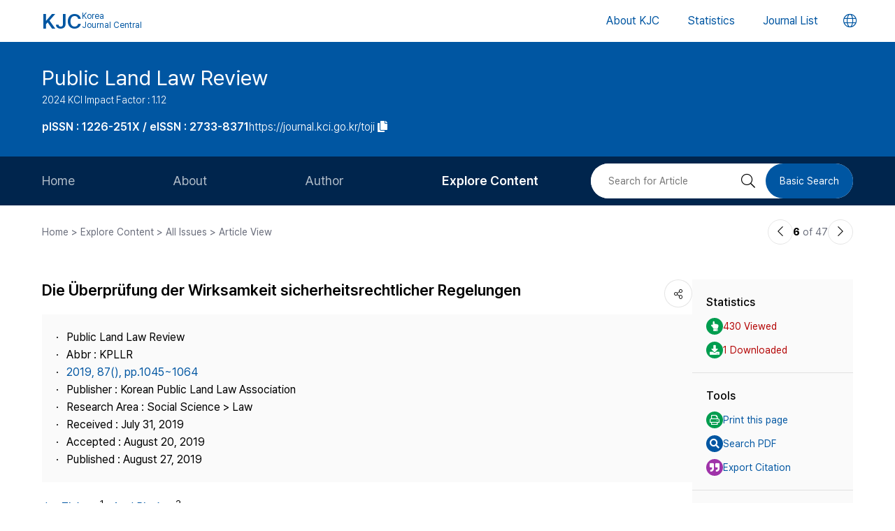

--- FILE ---
content_type: text/html; charset=UTF-8
request_url: https://journal.kci.go.kr/toji/archive/articleView?artiId=ART002493916
body_size: 79765
content:
















	
		
		
		
			
		
		
			
		
		
		
			
			
			
		
			
			
			
		
	
	



<!DOCTYPE html>
<html lang="en">
<head>
	<title>Die Überprüfung der Wirksamkeit sicherheitsrechtlicher Regelungen</title>
	<meta name="description" content="Evaluationen von Sicherheitsgesetzen, inbesondere im Bereich der Abwehr terroristischer Bedrohungen, führen zu Ergebnissen, die Aussagen in unterschiedlichen Bereichen ermöglichen. Zum einen gibt eine..."/>
	
	<link rel="canonical" href="https://journal.kci.go.kr/toji/archive/articleView?artiId=ART002493916" />
	
	<meta name="citation_title" content="Die Überprüfung der Wirksamkeit sicherheitsrechtlicher Regelungen"/>
	<meta name="citation_author" content="Jan Ziekow"/>
	<meta name="citation_author" content="Axel Piesker"/>
	<meta name="citation_abstract" content="Evaluationen von Sicherheitsgesetzen, inbesondere im Bereich der Abwehr terroristischer Bedrohungen, führen zu Ergebnissen, die Aussagen in unterschiedlichen Bereichen ermöglichen. Zum einen gibt eine Evaluation Hinweise darauf, ob die organisatorischen Arrangements der Sicherheitsbehörden, ihre Zusammenarbeit untereinander sowie ihre Tätigkeit angemessen sind, um die Ziele des evaluierten Gesetzes zu verwirklichen. Zum anderen kann eine Evaluation Ergebnisse zu der rechtlichen Frage liefern, ob die Rechtsanwendung mit den Zielen und Grenzen des Gesetzes in Einklang steht und insbesondere den Grundsatz der Verhältnismäßigkeit beachtet. Beim Erlass von Gesetze im Sicherheitsbereich, die gerade im Bereich der Terrorismusbekämpfung weitgehende Befugnisse der Behörden vorsehen, ist nahezu immer umstritten, ob die Eingriffsbefugnisse die verfassungsrechtlichen Grenzen überschreiten.
Einerseits ermöglichen es die mit Hilfe der Evaluation gewonnenen Informationen dem Gesetzgeber, nachträglich zu überprüfen, inwieweit die Maßnahmen zur Erreichung der politisch intendierten Ziele beigetragen haben und mit welchen Grundrechtseingriffen die Anwendung der Eingriffsbefugnisse tatsächlich verbunden war. Diese verstärkte Folgenorientierung wird nicht nur von der sog. neuen Verwaltungsrechtswissenschaft, sondern auch vom Bundesverfassungsgericht propagiert. Darüber hinaus ergibt sich für den Gesetzgeber die Möglichkeit, zu kontrollieren, wie die Sicherheitsbehörden die rechtlichen Vorgaben in der Praxis umsetzen und ob dieses Verwaltungshandeln der Intention des Gesetzgebers entspricht.
Da die Evaluation von Sicherheitsgesetzen in der Regel nur auf der Grundlage der Erhebung und Bewertung von Daten möglich ist, stellt sie hohe Anforderungen an die Sicherheitsüberprüfung der Evaluatoren und den Umgang mit den Daten. Daürber hinaus sind Gesetzesevaluationen vor allem dann nutzenstiftend, wenn sie einen integrativen Ansatz verfolgen, der die rechtswissenschaftliche mit der sozialwissenschaftlichen Perspektive verbindet, da nur dadurch eine umfassende Evaluierung von sicherheitsrechtlichen Regelungen ermöglicht wird.
Allerdings sind Gesetzesevaluationen ein ergänzendes Instrument zur Kontrolle der Anwendung der erweiterten oder neu geschaffenen Eingriffsnormen im Sicherheitsrecht. Sie können und sollen die bisher existierenden Instrumente nicht ersetzen, sondern insbesondere dem Parlament mehr Möglichkeiten einräumen, die von ihnen auf den Weg gebrachten Regelungen zu."/>
	<meta name="citation_journal_title" content="Public Land Law Review (토지공법연구)"/>
	<meta name="citation_keywords" content="Gesetzesevaluation;Sicherheitsgesetze;Terrorismusbekämpfung;Grundrechtseingriff;Datenschutz;Datenerhebung"/>
	<meta name="citation_publisher" content="Korean Public Land Law Association (한국토지공법학회)"/>
	<meta name="citation_publication_date" content="2019/08"/>
	<meta name="citation_issn" content="1226-251X"/>
	<meta name="citation_volume" content="87"/>
	<meta name="citation_issue" content=""/>
	<meta name="citation_firstpage" content="1045"/>
	<meta name="citation_lastpage" content="1064"/>
	<meta name="citation_abstract_html_url" content="https://journal.kci.go.kr/toji/archive/articleView?artiId=ART002493916"/>
	
	<meta property="og:type" content="website">
	<meta property="og:site_name" content="Korea Jouenal Central(KJC)">
	<meta property="og:title" content="Die Überprüfung der Wirksamkeit sicherheitsrechtlicher Regelungen" /> 
	<meta property="og:article:author" content="Jan Ziekow"/>
	<meta property="og:article:author" content="Axel Piesker"/>
	<meta property="og:article:tag" content="Gesetzesevaluation;Sicherheitsgesetze;Terrorismusbekämpfung;Grundrechtseingriff;Datenschutz;Datenerhebung"/>
	<meta property="og:description" content="Public Land Law Review | 2019.08">
	<meta property="og:url" content="https://journal.kci.go.kr/toji/archive/articleView?artiId=ART002493916">
	




	<meta charset="UTF-8">
	<meta http-equiv="X-UA-Compatible" content="IE=10,chrome=1">
	<meta name="viewport" content="width=device-width,initial-scale=1.0,minimum-scale=0,maximum-scale=1.0,user-scalable=no">
	<meta name="format-detection" content="telephone=no, address=no, email=no">
	
	<link rel="apple-touch-icon" sizes="57x57"   href="/resources/img/2024/favicon/apple-icon-57x57.png" />
	<link rel="apple-touch-icon" sizes="60x60"   href="/resources/img/2024/favicon/apple-icon-60x60.png" />
	<link rel="apple-touch-icon" sizes="72x72"   href="/resources/img/2024/favicon/apple-icon-72x72.png" />
	<link rel="apple-touch-icon" sizes="76x76"   href="/resources/img/2024/favicon/apple-icon-76x76.png" />
	<link rel="apple-touch-icon" sizes="114x114" href="/resources/img/2024/favicon/apple-icon-114x114.png" />
	<link rel="apple-touch-icon" sizes="120x120" href="/resources/img/2024/favicon/apple-icon-120x120.png" />
	<link rel="apple-touch-icon" sizes="144x144" href="/resources/img/2024/favicon/apple-icon-144x144.png" />
	<link rel="apple-touch-icon" sizes="152x152" href="/resources/img/2024/favicon/apple-icon-152x152.png" />
	<link rel="apple-touch-icon" sizes="152x152" href="/resources/img/2024/favicon/apple-icon-180x180.png" />

	<link rel="icon" type="image/png" sizes="192x192" href="/resources/img/2024/favicon/android-icon-192x192.png" />
	<link rel="icon" type="image/png" sizes="32x32" href="/resources/img/2024/favicon/favicon-32x32.png"/>
	<link rel="icon" type="image/png" sizes="96x96" href="/resources/img/2024/favicon/favicon-96x96.png"/>
	<link rel="icon" type="image/png" sizes="16x16" href="/resources/img/2024/favicon/favicon-16x16.png"/>
	<link rel="manifest" href="/resources/img/2024/favicon/manifest.json"/>
	<meta name="msapplication-TileColor" content="#ffffff"/>
	<meta name="msapplication-TileImage" content="/resources/img/2024/favicon/ms-icon-144x144.png" />
	<meta name="theme-color" content="#ffffff"/>
	
	<link rel="stylesheet" type="text/css" href="/resources/css/2024/common/jquery-ui.css">
	<link rel="stylesheet" type="text/css" href="/resources/css/2024/common/fontawesome-all.min.css">

	<link rel="stylesheet" type="text/css" href="/resources/css/2024/common/swiper-bundle.min.css">
	<link rel="stylesheet" type="text/css" href="/resources/css/2024/theme-setting.css?v=2" />
	<link rel="stylesheet" type="text/css" href="/resources/css/2024/base.css?v=2" />
	<link rel="stylesheet" type="text/css" href="/resources/css/2024/common.css?v=2" />
	<link rel="stylesheet" type="text/css" href="/resources/css/2024/sub.css?v=3" />
	<link rel="stylesheet" type="text/css" href="/resources/css/2024/modal.css" />

	<script src="/resources/js/2024/common/jquery-3.3.1.min.js"></script>
	<script src="/resources/js/2024/common/jquery-ui.min.js"></script>
	<script src="/resources/js/2024/common/jquery.easing.1.3.js"></script>

	<script src="/resources/js/2024/common/swiper-bundle.min.js"></script>
	<script src="/resources/js/2024/common.js?v=2"></script>
	
	<script>
		function fncChangeLocale(locale) {
			$.ajax({
				url : "/changeLoace",
				type : "GET",
				data : "language=" + locale,
				dataType : 'text',
				cache : false,
				error : function(xhr, status, error) {
					console.log(error)
				},
				success : function(html) {
	
					if ($("#searchListForm").length > 0) {
						$("#searchListForm").submit();
					} else {
						location.reload()
					}
				}
			});
		}
</script>

	
	<script type="text/javascript">
		function printArticle() {
			var targetWindow = window.open('about:blank', 'win', 'left=10, top=10, width=800, height=800, scrollbars=yes, resizable');
			targetWindow.document.open();
			targetWindow.document.write("<!DOCTYPE html>");
			targetWindow.document.write("<html><head><title>Die Überprüfung der Wirksamkeit sicherheitsrechtlicher Regelungen</title></head>");
			targetWindow.document.write("<link rel=\"stylesheet\" href=\"/resources/css/2024/theme-setting.css\">");
			targetWindow.document.write("<link rel=\"stylesheet\" href=\"/resources/css/2024/base.css\">");
			targetWindow.document.write("<link rel=\"stylesheet\" href=\"/resources/css/2024/common.css\">");
			targetWindow.document.write("<link rel=\"stylesheet\" href=\"/resources/css/2024/sub.css\">");
			targetWindow.document.write("<style type=\"text/css\">.share-box{display: none}</style>");
			targetWindow.document.write("</head>");
			targetWindow.document.write("<body onload='setTimeout(function(){window.print();window.close();},500)'>");
			targetWindow.document.write("<div id='container'>");
			targetWindow.document.write("<div class='article-view'>");
			targetWindow.document.write("<div class='av-box'>");
			targetWindow.document.write($(".article-view .av-box").html());
			targetWindow.document.write("</div>");
			targetWindow.document.write("</div>");
			targetWindow.document.write("</div>");
			targetWindow.document.write("</body></html>");
			targetWindow.document.close();
		}
		
		var isScienceOnSearch = false;
		function fncSearchArtiKistiOrte(){
			$(".orte-search-tab").removeClass("active")
			$(".orte-search-tab.kisti").addClass("active")
			$(".orteSrchResult").hide();
			if(!isScienceOnSearch){
				$("#searchPDFLoding").show();
				$.ajax({
					url		: "articleSearchScienceOn",
					type	: "GET",
					data	: "artiId=ART002493916",
					dataType: 'json',
					error: function(xhr, status, error) {
						console.log(error)
					}, 
					success : function (json) {
						var rno = 1;
						var html = "";
						if(json.length > 0){
							$.each(json, function(key, val){
								journalTitle = json[key].journalTitle[0]; 
								issn = json[key].issn[0];
								publisher = json[key].publisher;
								year = json[key].year;
								volume = json[key].volume;
								issue = json[key].issue;
								page = json[key].page; 
								articleTitle = json[key].articleTitle.articleTitle; 
								articleTitle2 = json[key].articleTitle.articleTitle2; 
								arrAuthor = json[key].authorInfo.author;
								deeplink = json[key].deeplink; 
								urlInfo = "";
								if(json[key].urlInfo.length > 0){
									$.each(json[key].urlInfo, function(key, val){
										if(val.indexOf("click.ndsl.kr") > 0){
											urlInfo = val;
										}
									});
									if(urlInfo == ""){
										urlInfo = json[key].urlInfo[0];
										if(urlInfo.indexOf('http') == "-1"){
											urlInfo = "http://doi.org/"+urlInfo;
										}
									}
								}
								author = "";
								if(typeof(arrAuthor) == "string"){
									author = arrAuthor; 
								}else{
									$.each(arrAuthor, function(key, val){
										if(author != ""){
											author += "; "
										}
										author += val['#text'];
									});
								}
								
								if(articleTitle2 == ""){
									title = articleTitle;
								}else{
									title = articleTitle2;
									title += "<br/>"+articleTitle;
								}
								
								if(volume != "" && volume != null){
									volume = " v."+volume;
								}else{
									volume = "";
								}
								if(issue != ""){
									issue = " no."+issue;
								}else{
									issue = "";
								}
								
								html += "<div class=\"jl-con\">"
								html += "	<div class=\"con\">"
								html += "		<a href=\""+deeplink+"\" target=\"_blank\" class=\"tit\">"+title+"</a></p>"
								html += "		<span class=\"info\">"+author+ "<br/>"+journalTitle+volume+issue+", "+page+", "+year+", "+issn+", "+publisher+"</span>"
								if(urlInfo != ""){
									html += "	<div class=\"link-area\" style=\"gap: 5px;\">";
									html += "		<ul class=\"link-list flex-start\">";
									html += "			<a href=\""+urlInfo+"\" class=\"btns btn-blue size-small round5px\" target=\"_blank\">PDF</a>";
									html += "		</ul>";
									html += "	</div>";
								}else{
								}
								html += "	</div>"
								html += "</div>"
							});
						}else{
							html += "<div class=\"jl-con\"><div class=\"con\">no data found.</div></div>"
						}
						if(html == ""){
							html += "<div class=\"jl-con\"><div class=\"con\">no data found.</div></div>"
						}
						$("#searchPDFLoding").hide();
						$("#scienceOnResult").html(html).show();
						isScienceOnSearch = true;
					}
				});
			}else{
				$("#scienceOnResult").show();
			}
		}
		
		var isRissSearch = false;
		function fncSearchArtiRissOrte(){
			$(".orte-search-tab").removeClass("active")
			$(".orte-search-tab.riss").addClass("active")
			$(".orteSrchResult").hide();
			if(!isRissSearch){
				$("#searchPDFLoding").show();
				$.ajax({
					url		: "articleSearchRiss",
					type	: "GET",
					data	: "artiId=ART002493916",
					dataType: 'xml',
					error: function(xhr, status, error) {
						console.log(error)
					}, 
					success : function (data) {
						var rno = 1;
						var html = "";
						var totalcount = $(data).find("head").find("totalcount").text();
						if(totalcount != "0"){
							$(data).find("metadata").each(function(){
								var title = $(this).find("riss\\.title").text();
								var author = $(this).find("riss\\.author").text();
								var publisher = $(this).find("riss\\.publisher").text();
								var pubdate = $(this).find("riss\\.pubdate").text();
								var stitle = $(this).find("riss\\.stitle").text();
								var vol = $(this).find("riss\\.vol").text();
								var no = $(this).find("riss\\.no").text();
								var url = $(this).find("url").text();
								var image = $(this).find("riss\\.image").text();
								
								if(vol != "0" && vol != "-"){
									vol = " v."+vol;
								}else{
									vol = "";
								}
								if(no != "-"){
									no = " no."+no;
								}else{
									no = "";
								}
								
								html += "<div class=\"jl-con\">"
								html += "	<div class=\"con\">"
								html += "		<a href=\""+url+"\" target=\"_blank\" class=\"tit\">"+title+"</a>"
								html += "		<div class=\"info\">"+author+"<br/>"+stitle+vol+no+", "+pubdate+", "+publisher+"</div>"
								html += "	</div>"
								html += "</div>"
							});
						}else{
							html += "<div class=\"jl-con\"><div class=\"con\">no data found.</div></div>"
						}
						if(html == ""){
							html += "<div class=\"jl-con\"><div class=\"con\">no data found.</div></div>"
						}
						$("#searchPDFLoding").hide();
						$("#rissResult").html(html).show();
						isRissSearch = true;
					}
				});
			}else{
				$("#rissResult").show();
			}
		}
		function fncSearchArtiCitedList(page){
			$("#citedListWrap").html("<div class=\"loading\"><em><i class=\"fad fa-spinner fa-spin\"></i></em><span>LOADING</span></div>");
			$.ajax({
				url		: "articleCitedList",
				type	: "GET",
				data	: "artiId=ART002493916&pageIndex="+page,
				dataType: 'html',
				error: function(xhr, status, error) {
					console.log(error)
				}, 
				success : function (html) {
					$("#citedListWrap").html(html);
				}
			});
		}
		function fncSearchArtiWosCitedList(page){
			$("#wosCitedListWrap").html("<div class=\"loading\"><em><i class=\"fad fa-spinner fa-spin\"></i></em><span>LOADING</span></div>");
			$.ajax({
				url		: "articleWosCitedList",
				type	: "GET",
				data	: "artiId=ART002493916&pageIndex="+page,
				dataType: 'html',
				error: function(xhr, status, error) {
					console.log(error)
				}, 
				success : function (html) {
					$("#wosCitedListWrap").html(html);
				}
			});
		}
		
		function fncShare(type){
			var shareUrl = encodeURIComponent("https://journal.kci.go.kr/toji/archive/articleView?artiId=ART002493916");
			if(type == "facebook"){
				url = "http://www.facebook.com/sharer/sharer.php?u="+shareUrl;
			}else if(type == "twitter"){
				url = "https://twitter.com/intent/tweet?url="+shareUrl+"&text="+encodeURIComponent("Die Überprüfung der Wirksamkeit sicherheitsrechtlicher Regelungen");
			}else if(type == "band"){
				url = "http://www.band.us/plugin/share?route="+shareUrl+"&body="+encodeURIComponent("Die Überprüfung der Wirksamkeit sicherheitsrechtlicher Regelungen");
			}
			window.open(url, "_blank", "width=500,height=450, scrollbars=yes, toolbar=no, menubar=no, location=no")
		}
		
		function fncCiteStyle(val){
			$(".styleText").hide();
			$(".styleText#style"+val).show();
		}
		
		function fncTextDown(){
			var val = $('#citationStyle').val();
			var text = $(".styleText#style"+val).html().trim().replace(/\n/g,"").replace(/\r/g,"").replace(/(<br>)/ig,"\r\n");
			var exp = ".txt";
			if(val == "1"){
				exp = ".ris";
			}
			
			var agent = navigator.userAgent.toLowerCase();
			if((navigator.appName == 'Netscape'&& navigator.userAgent.search('Trident')!= -1)
					|| (agent.indexOf("msie")!= -1)){
				window.navigator.msSaveBlob(new Blob([text],{type:"text/plain",endings: "native"}),"Export_Citation"+exp)
			}else{
				const a = document.createElement("a");
				a.style.display = "none";
				document.body.appendChild(a);
				a.href = window.URL.createObjectURL(new Blob([text],{type:"text/plain",endings: "native"}));
				a.setAttribute("download","Export_Citation"+exp);
				a.click();
				document.body.removeChild(a);
			}
		}
		// 목차이동
		function gotoTargetIndex(targetRid) {
			var target = $("#"+targetRid);
			if(!target.find(".slide-onoff-btn").hasClass("on")){
				target.find(".slide-onoff-btn").addClass("on");
				target.find(".ak-con, .csb-list").addClass("slide-open");
				target.find(".ak-con, .csb-list").show();
			}
			$("html, body").animate({ scrollTop: "+="+(target.offset().top - $(window).scrollTop() - 100) }, 500);
		}
		function gotoTargetPatentIndex(targetRid) {
			var target = $("#"+targetRid).closest(".ak-box");
			if(!target.find(".slide-onoff-btn").hasClass("on")){
				target.find(".slide-onoff-btn").addClass("on");
				target.find(".ak-con").addClass("slide-open");
				target.find(".ak-con").show();
			}
			$("html, body").animate({ scrollTop: "+="+(target.offset().top - $(window).scrollTop() - 100) }, 500);
		}
	</script>
</head>
<body>
	<div id="wrapper" class="subindex-ver">
		<form id="advancedSearchform" action="../searchList" method="post">
			<input type="hidden" name="field" value="AU"/>
			<input type="hidden" name="operation" value="AND">
			<input type="hidden" name="keyword" value=""/>
		</form>
		






<div class="skip_navigation">
	<a href="#container" class="skip_navi sn_sub">본문 바로가기</a>
</div>


<header id="header">
	<h1><a href="/"><em>KJC</em><span>Korea<br />Journal Central</span></a></h1>
	<nav class="gnb">
		<ul id="pcGnb">
			<li><a href="/about" class="">About KJC</a></li>
			<li><a href="/statistics" class="">Statistics</a></li>
			<li><a href="/search" class="">Journal List</a></li>
		</ul>
	</nav>
	<div class="mobile-modal">
		<nav id="mGnb" class="m-gnb">
			<ul class="gnb-1ul">
				<li><a href="/about"><span class="ico"><i class="fal fa-hotel"></i></span><em>About KJC</em></a></li>
				<li><a href="/statistics"><span class="ico"><i class="fal fa-chart-bar"></i></span><em>Statistics</em></a></li>
				<li><a href="/search"><span class="ico"><i class="fal fa-list-alt"></i></span><em>Journal List</em></a></li>
			</ul>
		</nav>
	</div>
	<dl class="lang-box">
		<dt>
			<button type="button" class="lang-choice-btn">
			<i class="fal fa-globe"></i>
			<span class="blind">언어변경 버튼</span>
		</button>
		</dt>
		<dd style="display: none;">
			
				
					
				
				
			
			<ul>
				<li >
					<a href="javascript:;" onclick="fncChangeLocale('ko')">한국어</a>
				</li>
				<li class="select">
					<a href="javascript:;" onclick="fncChangeLocale('en')"><i class="far fa-check"></i> English</a>
				</li>
			</ul>
		</dd>
	</dl>
	<div class="mnubtn">
		<button id="menu-icon" class="c-hamburger c-hamburger--htx">
			<span>toggle menu</span>
		</button>
	</div>
</header>
		<!-- container { -->
		<div id="container">
			
				
				
			






<section class="subindex-top">
	<article class="subindex-title-box">
		<div class="max-width all-padding">
			<h2>
				<a href="/toji" class="tit-txt">
					
						
							
								
									Public Land Law Review
								
								
							
						
						
					
				</a>
				<em class="subtxt">
					<span>
						2024 KCI Impact Factor : 1.12
					</span>
					
				</em>
			</h2>
			<ul>
				<li>
					<b class="semi">
						
							
								<p>pISSN : 1226-251X / eISSN : 2733-8371</p>
							
							
							
						
					</b>
				</li>
				<li>
					<a href="javascript:;" onclick="fncCopyToClipBoard('https://journal.kci.go.kr/toji')"><em>https://journal.kci.go.kr/toji</em> <span class="ico"><i class="fas fa-copy"></i></span></a>
				</li>
			</ul>
		</div>
	</article>
	<!-- 서브 GNB // Mobile { -->
	<div class="subindex-gnb-area m-sub-gnb">
		<div class="m-sub-nav">
			<ul id="mobile-slide-master" class="swiper-wrapper">
				<li class="swiper-slide " data-nav='home'><a href="/toji" class="m-sub-nav-btn">Home</a></li>
				<li class="swiper-slide "><button type="button" class="m-sub-nav-btn" data-nrf-Submnu="mSubsubNav1" data-nrf-submnu-idx='0'>About</button></li>
				<li class="swiper-slide "><button type="button" class="m-sub-nav-btn" data-nrf-Submnu="mSubsubNav2" data-nrf-submnu-idx='1'>Author</button></li>
				<li class="swiper-slide active"><button type="button" class="m-sub-nav-btn" data-nrf-Submnu="mSubsubNav3" data-nrf-submnu-idx='2'>Explore Content</button></li>
			</ul>
			<button type="button" class="search-btn" onClick="$('.mobile-search').fadeIn('fast'); $('#mobile-keyword').focus();">
				<i class="fal fa-search"></i>
				<span class="blind">검색버튼</span>
			</button>
		</div>
		<div id="mSubsubNav1" class="m-subsub-nav ">
			<ul class="swiper-wrapper">
				<li class="swiper-slide"><a class="sub-btn" href="/toji/info/about">Aims and Scope</a></li>
				<li class="swiper-slide"><a class="sub-btn" href="/toji/info/index">Journal Metrics</a></li>
				<li class="swiper-slide"><a class="sub-btn" href="/toji/info/editorialBoard">Editorial Board</a></li>
				<li class="swiper-slide"><a class="sub-btn" href="/toji/info/managingTeam">Journal Staff</a></li>
				<li class="swiper-slide"><a class="sub-btn" href="/toji/info/bestPractice">Best Practice</a></li>
				<li class="swiper-slide"><a class="sub-btn" href="/toji/info/journalInfo">Journal Information</a></li>
				<li class="swiper-slide"><a class="sub-btn" href="/toji/info/society">Publisher</a></li>
				<li class="swiper-slide"><a class="sub-btn" href="/toji/info/contact">Contact Us</a></li>
			</ul>
			<div class="arrow-guide"><i class="fal fa-exchange"></i></div>
		</div>
		<div id="mSubsubNav2" class="m-subsub-nav ">
			<ul class="swiper-wrapper">
				<li class="swiper-slide"><a class="sub-btn" href="/toji/author/instruction">Information for Authors</a></li>
				<li class="swiper-slide"><a class="sub-btn" href="/toji/author/reviewProcess">Review Process</a></li>
				<li class="swiper-slide"><a class="sub-btn" href="/toji/author/editorialPolicy">Editorial Policy</a></li>
				<li class="swiper-slide"><a class="sub-btn" href="/toji/author/articleProcessingCharge">Article Processing Charge</a></li>
				<li class="swiper-slide"><a class="sub-btn" href="/toji/author/copyright">Copyright</a></li>
			</ul>
			<div class="arrow-guide"><i class="fal fa-exchange"></i></div>
		</div>
		<div id="mSubsubNav3" class="m-subsub-nav on">
			<ul class="swiper-wrapper">
				<li class="swiper-slide"><a class="sub-btn" href="/toji/archive/currentIssue">Current Issue</a></li>
				<li class="swiper-slide"><a class="sub-btn" href="/toji/archive/issueList">All Issues</a></li>
				<li class="swiper-slide"><a class="sub-btn" href="/toji/archive/mostRead">Most Read</a></li>
				<li class="swiper-slide"><a class="sub-btn" href="/toji/archive/mostCited">Most Cited</a></li>
			</ul>
			<div class="arrow-guide"><i class="fal fa-exchange"></i></div>
		</div>
		
		<script>
		//	모바일 서브 메뉴 CSS 강조 표시 
		var locationURL = window.location.href
		var mobileSubMenuList = document.querySelectorAll(".m-subsub-nav.on .swiper-wrapper li a")
		for (var i = 0; i < mobileSubMenuList.length; i++) {
			var menuHref = mobileSubMenuList[i].getAttribute("href");
			if(locationURL.indexOf(menuHref) > -1){
				$(mobileSubMenuList[i]).parent().addClass('active');
				break;
			}
		}
		var mainSlideFocusIdx = $("#mobile-slide-master .swiper-slide.active").index();
		//	swiper 객체 생성 
		var mainSlide = fnCreateSwiper(".m-sub-nav",mainSlideFocusIdx);
		var subSlides = [];
		$(".m-subsub-nav").each(function(){
			var swiperId = $(this).attr("id")
			var swiper;
			if($(this).hasClass("on")){
				var subSlideFocusIdx = $("#"+swiperId).find(".swiper-slide.active").index();
				swiper = fnCreateSwiper("#" + swiperId,subSlideFocusIdx-1);
			}else{
				swiper = fnCreateSwiper("#" + swiperId,0);
			}
			subSlides.push(swiper);
		});
		
		$(window).resize(fncArrowGuideToggle);
		
		</script>
	</div>
	<!-- } 서브 GNB // Mobile -->
	<!-- 서브 GNB // PC { -->
	<div class="subindex-gnb-area pc-sub-gnb">
		<div class="max-width flex-end page-padding">
			<ul class="flex-start sub-gnb" style="--submnu-num: 8;"> <!-- 롤오버시 서브 메뉴 최고갯수가 8개라 8 -->
				<li class="sub-gnb-1li " data-nav='home'>
					<a href="/toji" class="sub-gnb-1a">
						Home
					</a>
				</li>
				<li class="sub-gnb-1li ">
					<a href="javascript:;" class="sub-gnb-1a">About</a>
					<ul class="sub-gnb-2ul">
						<li class="sub-gnb-2li"><a class="sub-gnb-2a" href="/toji/info/about">Aims and Scope</a></li>
						<li class="sub-gnb-2li"><a class="sub-gnb-2a" href="/toji/info/index">Journal Metrics</a></li>
						<li class="sub-gnb-2li"><a class="sub-gnb-2a" href="/toji/info/editorialBoard">Editorial Board</a></li>
						<li class="sub-gnb-2li"><a class="sub-gnb-2a" href="/toji/info/managingTeam">Journal Staff</a></li>
						<li class="sub-gnb-2li"><a class="sub-gnb-2a" href="/toji/info/bestPractice">Best Practice</a></li>
						<li class="sub-gnb-2li"><a class="sub-gnb-2a" href="/toji/info/journalInfo">Journal Information</a></li>
						<li class="sub-gnb-2li"><a class="sub-gnb-2a" href="/toji/info/society">Publisher</a></li>
						<li class="sub-gnb-2li"><a class="sub-gnb-2a" href="/toji/info/contact">Contact Us</a></li>
					</ul>
				</li>
				<li class="sub-gnb-1li ">
					<a href="javascript:;" class="sub-gnb-1a">Author</a>
					<ul class="sub-gnb-2ul">
						<li class="sub-gnb-2li"><a class="sub-gnb-2a" href="/toji/author/instruction">Information for Authors</a></li>
						<li class="sub-gnb-2li"><a class="sub-gnb-2a" href="/toji/author/reviewProcess">Review Process</a></li>
						<li class="sub-gnb-2li"><a class="sub-gnb-2a" href="/toji/author/editorialPolicy">Editorial Policy</a></li>
						<li class="sub-gnb-2li"><a class="sub-gnb-2a" href="/toji/author/articleProcessingCharge">Article Processing Charge</a></li>
						<li class="sub-gnb-2li"><a class="sub-gnb-2a" href="/toji/author/copyright">Copyright</a></li>
					</ul>
				</li>
				<li class="sub-gnb-1li select">
					<a href="javascript:;" class="sub-gnb-1a">Explore Content</a>
					<ul class="sub-gnb-2ul">
						<li class="sub-gnb-2li"><a class="sub-gnb-2a" href="/toji/archive/currentIssue">Current Issue</a></li>
						<li class="sub-gnb-2li"><a class="sub-gnb-2a" href="/toji/archive/issueList">All Issues</a></li>
						<li class="sub-gnb-2li"><a class="sub-gnb-2a" href="/toji/archive/mostRead">Most Read</a></li>
						<li class="sub-gnb-2li"><a class="sub-gnb-2a" href="/toji/archive/mostCited">Most Cited</a></li>
					</ul>
				</li>
			</ul>
			<form name="searchForm" action="/toji/searchList" method="post">
				<div class="flex-end right-searchbox">
					<input type="hidden" name="field" value="ALL">
					<input id="search" type="search" name="keyword" placeholder="Search for Article" title="Search for Article" class="basic-input search-input w200px"/>
					<button type="submit" class="search-btn"><i class="fal fa-search"></i><span class="blind">검색 버튼</span></button>
					<a href="/toji/search?searchDiv=basic" class="basic-search-btn">Basic Search</a>
				</div>
			</form>
		</div>
	</div>
	<!-- } 서브 GNB // PC -->
</section>
			<div class="fullSizeOnly">
				<aside class="max-width all-padding location-bar flex-spacebetween fullSizeOnly">
					<em>Home > Explore Content > All Issues > Article View</em>
					<div class="flex-end arrow-stage">
						
						
						
							
						
						
							
						
						<a href="articleView?artiId=ART002493873" title="이전논문" class="arrow-btn">
							<i class="fal fa-chevron-left"></i>
							<span class="blind">이전논문</span>
						</a>
						<span class="num"><b>6</b> of 47</span>
						<a href="articleView?artiId=ART002493917" title="다음논문" class="arrow-btn">
							<i class="fal fa-chevron-right"></i>
							<span class="blind">다음논문</span>
						</a>
					</div>
				</aside>
			</div>
			<section class="base-page max-width all-padding">
				<article class="article-view">
					<div class="av-box">
						<h2>
							
								
									
										
											<p>Die Überprüfung der Wirksamkeit sicherheitsrechtlicher Regelungen</p>
										
										
									
								
								
							
						</h2>
						<dl class="share-box">
							<dt><button type="button" class="share-btn" onClick="$('.share-box dd').fadeToggle('fast');"><i class="fal fa-share-alt"></i></button></dt>
							<dd>
								<ul>
									<li>
										<a href="javascript:fncShare('facebook');">
											<span class="ico">
												<img src="/resources/img/2024/common/ico_social_facebook.png" alt="facebook 로고"/>
											</span>
											<em>Facebook</em>
										</a>
									</li>
									<li>
										<a href="javascript:fncShare('twitter');">
											<span class="ico">
												<img src="/resources/img/2024/common/ico_social_x.png" alt="Twitter 로고"/>
											</span>
											<em>X(Twitter)</em>
										</a>
									</li>
								</ul>
							</dd>
						</dl>
						<div class="av-info">
							<div class="av-info-box">
								<ul class="jum-ul">
									<li>
										
											
												
													
														Public Land Law Review
													
													
												
											
											
										
									</li>
									
										<li>
											Abbr : 
												
													
														
															
																KPLLR
															
															
														
													
													
												
										</li>
									
									<li>
										<a href="articleList?volIsseId=VOL000112919">
											2019,
											87(),
											
												
												
													pp.1045~1064
												
											
										</a>
									</li>
									
									<li>
										Publisher :
										
											
												
													
														Korean Public Land Law Association
													
													
												
											
											
										
									</li>
									<li>
										Research Area : 
										
											
												
													
														Social Science &gt; Law
													
													
												
											
											
										
									</li>
									
										
											
											<li> Received : July 31, 2019</li>
										
										
											
											<li> Accepted : August 20, 2019</li>
										
										
											
											<li> Published : August 27, 2019</li>
										
									
									
								</ul>
							</div>
							<p class="info-txt">
								
									
									
									
										
											
										
										
									
									
									<a href="javascript:;" onclick="advancedSearch('AU','Jan Ziekow')">
										Jan Ziekow
									</a>
									
									<sup>1</sup>,&nbsp;
								
									
									
									
										
											
										
										
									
									
									<a href="javascript:;" onclick="advancedSearch('AU','Axel Piesker')">
										Axel Piesker
									</a>
									
									<sup>2</sup>
								
							</p>
							<p class="info-txt">
								
									<sup>1</sup>Von Uni<br/>
								
									<sup>2</sup>Deutsches Forschungsinstitut für öffentliche Verwa
								
							</p>
							<button type="button" class="number-of-cited" onclick="gotoTargetIndex('kci-citation-index')">number of Cited : 0</button>
							<div class="icon-img">
							
								
									
										
											<div class="s-state-type-ico type-ico1 ico">Accredited</div>
										
										
										
									
								
								
								
							</div>
						</div>
						<div class="abstract-keyword">
							<div id="abstract-index" class="ak-box">
								<h3 class="flex-spacebetween"><em>ABSTRACT</em><button type="button" class="slide-onoff-btn on slide-open-close" data-nrf-slide="#abstractCon"><i class="far fa-chevron-down"></i></button></h3>
								<div id="abstractCon" class="ak-con slide-open">
									
										
											
												
													
														
															Evaluationen von Sicherheitsgesetzen, inbesondere im Bereich der Abwehr terroristischer Bedrohungen, führen zu Ergebnissen, die Aussagen in unterschiedlichen Bereichen ermöglichen. Zum einen gibt eine Evaluation Hinweise darauf, ob die organisatorischen Arrangements der Sicherheitsbehörden, ihre Zusammenarbeit untereinander sowie ihre Tätigkeit angemessen sind, um die Ziele des evaluierten Gesetzes zu verwirklichen. Zum anderen kann eine Evaluation Ergebnisse zu der rechtlichen Frage liefern, ob die Rechtsanwendung mit den Zielen und Grenzen des Gesetzes in Einklang steht und insbesondere den Grundsatz der Verhältnismäßigkeit beachtet. Beim Erlass von Gesetze im Sicherheitsbereich, die gerade im Bereich der Terrorismusbekämpfung weitgehende Befugnisse der Behörden vorsehen, ist nahezu immer umstritten, ob die Eingriffsbefugnisse die verfassungsrechtlichen Grenzen überschreiten.
Einerseits ermöglichen es die mit Hilfe der Evaluation gewonnenen Informationen dem Gesetzgeber, nachträglich zu überprüfen, inwieweit die Maßnahmen zur Erreichung der politisch intendierten Ziele beigetragen haben und mit welchen Grundrechtseingriffen die Anwendung der Eingriffsbefugnisse tatsächlich verbunden war. Diese verstärkte Folgenorientierung wird nicht nur von der sog. neuen Verwaltungsrechtswissenschaft, sondern auch vom Bundesverfassungsgericht propagiert. Darüber hinaus ergibt sich für den Gesetzgeber die Möglichkeit, zu kontrollieren, wie die Sicherheitsbehörden die rechtlichen Vorgaben in der Praxis umsetzen und ob dieses Verwaltungshandeln der Intention des Gesetzgebers entspricht.
Da die Evaluation von Sicherheitsgesetzen in der Regel nur auf der Grundlage der Erhebung und Bewertung von Daten möglich ist, stellt sie hohe Anforderungen an die Sicherheitsüberprüfung der Evaluatoren und den Umgang mit den Daten. Daürber hinaus sind Gesetzesevaluationen vor allem dann nutzenstiftend, wenn sie einen integrativen Ansatz verfolgen, der die rechtswissenschaftliche mit der sozialwissenschaftlichen Perspektive verbindet, da nur dadurch eine umfassende Evaluierung von sicherheitsrechtlichen Regelungen ermöglicht wird.
Allerdings sind Gesetzesevaluationen ein ergänzendes Instrument zur Kontrolle der Anwendung der erweiterten oder neu geschaffenen Eingriffsnormen im Sicherheitsrecht. Sie können und sollen die bisher existierenden Instrumente nicht ersetzen, sondern insbesondere dem Parlament mehr Möglichkeiten einräumen, die von ihnen auf den Weg gebrachten Regelungen zu.
														
														
													
												
												
											
										
										
									
								</div>
							</div>
							<div id="keyword-index" class="ak-box">
								<h3 class="flex-spacebetween"><em>KEYWORDS</em><button type="button" class="slide-onoff-btn on slide-open-close" data-nrf-slide="#keywordCon"><i class="far fa-chevron-down"></i></button></h3>
								<div id="keywordCon" class="ak-con slide-open">
									
										
										
											
											
												
													
														
															
																<a href="javascript:;" onclick="advancedSearch('KW','Gesetzesevaluation')" >
																	Gesetzesevaluation, 
																</a>
															
																<a href="javascript:;" onclick="advancedSearch('KW','Sicherheitsgesetze')" >
																	Sicherheitsgesetze, 
																</a>
															
																<a href="javascript:;" onclick="advancedSearch('KW','Terrorismusbekämpfung')" >
																	Terrorismusbekämpfung, 
																</a>
															
																<a href="javascript:;" onclick="advancedSearch('KW','Grundrechtseingriff')" >
																	Grundrechtseingriff, 
																</a>
															
																<a href="javascript:;" onclick="advancedSearch('KW','Datenschutz')" >
																	Datenschutz, 
																</a>
															
																<a href="javascript:;" onclick="advancedSearch('KW','Datenerhebung')" >
																	Datenerhebung
																</a>
															
														
														
													
												
												
											
											
										
										
									
								
								</div>
							</div>
							
							








						</div>
					</div>
					<div class="av-link-box">
						<div class="av-link-list">
							<h3>Statistics</h3>
							<ul>
								<li>
									<div class="av-btn">
										<span class="ico bg-green"><i class="fas fa-hand-point-up"></i></span>
										<em class="color-red">430 Viewed</em>
									</div>
								</li>
								<li>
									<div class="av-btn">
										<span class="ico bg-green"><i class="fas fa-download"></i></span>
										<em class="color-red">1 Downloaded</em>
									</div>
								</li>
							</ul>
						</div>
						<div class="av-link-list">
							<h3>Tools</h3>
							<ul>
								<li class="fullSizeOnly"><a href="javascript:printArticle();" class="av-btn"><span class="ico bg-green"><i class="far fa-print"></i></span><em>Print this page</em></a></li>
								
								
									<li>
										<button data-nrf-modal="#orte-search-layer" onclick="fncSearchArtiKistiOrte();" class="av-btn modal-open-close">
											<span class="ico bg-blue">
												<span class="icon search"><i class="fas fa-search"></i></span>
											</span>Search PDF
										</button>
									</li>
								
								<li><button class="av-btn modal-open-close" data-nrf-modal="#citationStyleLayer"><span class="ico bg-violet"><i class="fas fa-quote-right"></i></span><em>Export Citation</em></button></li>
							</ul>
						</div>
						<div class="av-link-list">
							<h3>Issue List</h3>
							<ul>
								
									<li>
										<a href="articleList?volIsseId=VOL000140361" class="av-btn">
											<span class="ico bg-blue"><i class="fas fa-book"></i></span>
											<em>
												Vol.96 No.
												
											</em>
										</a>
									</li>
								
									<li>
										<a href="articleList?volIsseId=VOL000137203" class="av-btn">
											<span class="ico bg-blue"><i class="fas fa-book"></i></span>
											<em>
												Vol.95 No.
												
											</em>
										</a>
									</li>
								
									<li>
										<a href="articleList?volIsseId=VOL000134489" class="av-btn">
											<span class="ico bg-blue"><i class="fas fa-book"></i></span>
											<em>
												Vol.94 No.
												
											</em>
										</a>
									</li>
								
							</ul>
						</div>
						
					</div>
				</article>
				<article class="citation-status">
					<h2>Citation status</h2>
					<div id="kci-citation-index" class="citation-status-box">
						<h4>
							<button type="button" id="kciCitationBtn" class="flex-spacebetween csb-onoff-btn slide-open-close" data-nrf-slide="#kciCitationCounts"><em>KCI Citation Counts <b class="semi color-point">(0)</b></em><span class="arrow"><i class="fal fa-chevron-down"></i></span></button>
						</h4>
						<div id="kciCitationCounts" class="csb-list" style="display: none;">
							<div class="scrollbox journal-list-box">
								<div id="citedListWrap" class="journal-list"></div>
							</div>
						</div>
					</div>
					
					
					<div id="references-index" class="citation-status-box">
						<h4>
							<button type="button" class="flex-spacebetween csb-onoff-btn slide-open-close" data-nrf-slide="#references"><em>REFERENCES <b class="semi color-point">(35)</b></em><span class="arrow"><i class="fal fa-chevron-down"></i></span></button>
							<span class="small-txt">* References for papers published after 2024 are currently being built.</span>
						</h4>
						<div id="references" class="csb-list" style="display: none;">
							<div class="scrollbox journal-list-box">
								<div class="journal-list">
									
										<div class="jl-con">
											<div class="con">
												[journal]
												
												
												
												
												
												
												
													Abou-Taam, Marwan
												
												
													/ 2011
												
												
												
													
													
														/ Folgen des 11. Septembers 2001 für die deutschen Sicherheitsgesetze
													
												
												
													/ Aus Politik und Zeitgeschichte
												
												
												27
												: 9~14
												
												
												
												
												
											</div>
										</div>
									
										<div class="jl-con">
											<div class="con">
												
												
												[book]
												
												
												
												
												
													Albers, Marion
												
												
													/ 2010
												
												
												
													
													
														/ Menschenrechtliche Standards in der Sicherheitspolitik
													
												
												
													/ Nomos
												
												
												
												: 25~54
												
												
												
												
												
											</div>
										</div>
									
										<div class="jl-con">
											<div class="con">
												
												
												[book]
												
												
												
												
												
													Bizer, Kilian
												
												
													/ 2002
												
												
												
													
													
														/ Responsive Regulierung
													
												
												
													/ Mohr &amp; Siebeck
												
												
												
												: 1~19
												
												
												
												
												
											</div>
										</div>
									
										<div class="jl-con">
											<div class="con">
												
												
												[book]
												
												
												
												
												
													Böhret, Carl
												
												
													/ 2001
												
												
												
													
													
														/ Handbuch Gesetzesfolgenabschätzung
													
												
												
													/ Nomos
												
												
												
												
												
												
												
												
												
											</div>
										</div>
									
										<div class="jl-con">
											<div class="con">
												
												
												
												[report]
												
												
												
												
													Bundesbeauftragte für den Datenschutz und die Informationsfreiheit (BfDI)
												
												
													/ 2013
												
												
												
													
													
														/ Tätigkeitsbericht 2011 und 2012 des Bundesbeauftragten für den Datenschutz und die Informationsfreiheit (24. Tätigkeitsbericht)
													
												
												
												
												
												
												
												
												
												
												
											</div>
										</div>
									
										<div class="jl-con">
											<div class="con">
												
												
												
												
												
												[web]
												
												
													Bundesbeauftragte für den Datenschutz und die Informationsfreiheit (BfDI)
												
												
												
													/ 2014
												
												
													
													
														/ Stellungnahme des Bundesbeauftragten für den Datenschutz und die Informationsfreiheit zum Entwurf eines Gesetzes des Bundesverfassungsschutzgesetzes am 17. Oktober 2011
													
												
												
												
												
												
												
												
												
													/ <a href="http://www.bfdi.bund.de/SharedDocs/Publikationen/Entschliessungssammlung/ErgaenzendeDokumente/StellungnahmeInnenausschussSicherheitsgesetze.pdf?__blob=publicationFile" target="_blank">http://www.bfdi.bund.de/SharedDocs/Publikationen/Entschliessungssammlung/ErgaenzendeDokumente/StellungnahmeInnenausschussSicherheitsgesetze.pdf?__blob=publicationFile</a>
												
												
												
											</div>
										</div>
									
										<div class="jl-con">
											<div class="con">
												
												
												
												[report]
												
												
												
												
													Bundesbeauftragte für den Datenschutz und die Informationsfreiheit (BfDI)
												
												
													/ 2006
												
												
												
													
													
														/ Tätigkeitsbericht 2005 und 2006 des Bundesbeauftragten für den Datenschutz und die Informationsfreiheit (21. Tätigkeitsbericht)
													
												
												
												
												
												
												
												
												
												
												
											</div>
										</div>
									
										<div class="jl-con">
											<div class="con">
												
												
												
												[report]
												
												
												
												
													Bundesbeauftragte für den Datenschutz (BfD)
												
												
													/ 2002
												
												
												
													
													
														/ Tätigkeitsbericht 2001 und 2002 des Bundesbeauftragten für den Datenschutz (19. Tätigkeitsbericht)
													
												
												
												
												
												
												
												
												
												
												
											</div>
										</div>
									
										<div class="jl-con">
											<div class="con">
												
												
												
												[report]
												
												
												
												
													Bundesministerium des Innern (BMI) und Bundesministerium der Justiz (BMJ)
												
												
													/ 2013
												
												
												
													
													
														/ Bericht der Regierungskommission zur Überprüfung der Sicherheitsgesetzgebung in Deutschland
													
												
												
												
												
												
												
												
												
												
												
											</div>
										</div>
									
										<div class="jl-con">
											<div class="con">
												
												
												
												
												
												
												[other]
												
													Gesellschaft für Evaluation (DeGEval)
												
												
													/ 2008
												
												
												
													
													
														/ Standards für Evaluation
													
												
												
												
												
												
												
												
												
												
												
											</div>
										</div>
									
										<div class="jl-con">
											<div class="con">
												
												
												
												[report]
												
												
												
												
													Deutscher Bundestag
												
												
													/ 2013
												
												
												
													
													
														/ Bericht zur Evaluierung des Antiterrordateigesetzes. Unterrichtung der Bundesregierung
													
												
												
												
												
												
												
												
												
												
												
											</div>
										</div>
									
										<div class="jl-con">
											<div class="con">
												
												
												
												
												
												
												[other]
												
													Deutscher Bundestag
												
												
													/ 2013
												
												
												
													
													
														/ Verfassungskonforme Sicherheitsgesetzgebung. Antwort der Bundesregierung auf die Kleine Anfrage der Abgeordneten Wolfgang Wieland, Dr. Konstantin von Notz, Ingrid Hönlinger, weiterer Abgeordneter und der Fraktion BÜNDNIS 90/DIE GRÜNEN
													
												
												
													/ Drs. 17/13703
												
												
												
												
												
												
												
												
												
											</div>
										</div>
									
										<div class="jl-con">
											<div class="con">
												
												
												
												
												
												
												[other]
												
													Deutscher Bundestag
												
												
													/ 2012
												
												
												
													
													
														/ Gesetzentwurf der Bundesregierung. Entwurf eines Gesetzes zur Verbesserung der Bekämpfung des Rechtsextremismus
													
												
												
													/ Drs. 17/8672
												
												
												
												
												
												
												
												
												
											</div>
										</div>
									
										<div class="jl-con">
											<div class="con">
												
												
												
												
												
												
												[other]
												
													Deutscher Bundestag
												
												
													/ 2006
												
												
												
													
													
														/ Bessere Evaluierung der Terrorgesetze
													
												
												
													/ Drs. 16/2072
												
												
												
												
												
												
												
												
												
											</div>
										</div>
									
										<div class="jl-con">
											<div class="con">
												
												
												
												
												
												
												[other]
												
													Deutscher Bundestag
												
												
													/ 2006
												
												
												
													
													
														/ Antwort der Bundesregierung auf die Kleine Anfrage ‘Evaluation zu den Auswirkungen des Terrorismusbekämpfungsgesetzes und seine Novellierung’
													
												
												
													/ Drs. 16/2285
												
												
												
												
												
												
												
												
												
											</div>
										</div>
									
										<div class="jl-con">
											<div class="con">
												
												
												
												
												
												
												[other]
												
													Deutscher Bundestag
												
												
													/ 2006
												
												
												
													
													
														/ Evaluierung des Terrorismusbekämpfungsgesetzes präziser gestalten
													
												
												
													/ Drs. 16/2671
												
												
												
												
												
												
												
												
												
											</div>
										</div>
									
										<div class="jl-con">
											<div class="con">
												
												
												
												
												
												
												[other]
												
													Deutscher Bundestag
												
												
													/ 2001
												
												
												
													
													
														/ “Gesetzentwurf der Fraktionen SPD und BÜNDNIS 90/DIE GRÜNEN. Entwurf eines Gesetzes zur Bekämpfung des internationalen Terrorismus (Terrorismusbekämpfungsgesetz)
													
												
												
													/ Drs. 15/888
												
												
												
												
												
												
												
												
												
											</div>
										</div>
									
										<div class="jl-con">
											<div class="con">
												
												
												[book]
												
												
												
												
												
													Fabian, Carlo
												
												
													/ 2009
												
												
												
													
													
														/ Evaluation
													
												
												
													/ VS Verlag
												
												
												
												: 498~505
												
												
												
												
												
											</div>
										</div>
									
										<div class="jl-con">
											<div class="con">
												
												
												[book]
												
												
												
												
												
													Gusy, Christoph
												
												
												
												
													
													
														/ Evaluation von Sicherheitsgesetzen – Auftrag, Realität, Standards und Durchführung
													
												
												
													/ Nomos
												
												
												
												: 2014~
												
												
												
												
												
											</div>
										</div>
									
										<div class="jl-con">
											<div class="con">
												[journal]
												
												
												
												
												
												
												
													Gusy, Christoph
												
												
													/ 2012
												
												
												
													
													
														/ Sicherheitsgesetzgebung
													
												
												
													/ Kritische Vierteljahresschrift für Gesetzgebung und Rechtsprechung
												
												
												95(3)
												: 247~269
												
												
												
												
												
											</div>
										</div>
									
										<div class="jl-con">
											<div class="con">
												
												
												[book]
												
												
												
												
												
													Jann, Werner
												
												
													/ 2009
												
												
												
													
													
														/ Lehrbuch der Politikfeldanalyse 2.0
													
												
												
													/ Oldenbourg
												
												
												
												: 75~113
												
												
												
												
												
											</div>
										</div>
									
										<div class="jl-con">
											<div class="con">
												
												
												[book]
												
												
												
												
												
													Jantz, Bastian
												
												
													/ 2010
												
												
												
													
													
														/ Bessere Rechtsetzung durch Befristungs- und Evaluierungsklauseln?
													
												
												
												
												
												
												
												
												
												
												
											</div>
										</div>
									
										<div class="jl-con">
											<div class="con">
												
												
												[book]
												
												
												
												
												
													Karpen, Ulrich
												
												
													/ 2006
												
												
												
													
													
														/ Gesetzgebungslehre - neu evaluiert
													
												
												
													/ Nomos
												
												
												
												
												
												
												
												
												
											</div>
										</div>
									
										<div class="jl-con">
											<div class="con">
												
												
												[book]
												
												
												
												
												
													Kötter, Matthias
												
												
													/ 2014
												
												
												
													
													
														/ Evaluation von Sicherheitsgesetzen – Auftrag, Realität, Standards und Durchführung
													
												
												
													/ Nomos
												
												
												
												: 59~84
												
												
												
												
												
											</div>
										</div>
									
										<div class="jl-con">
											<div class="con">
												
												
												[book]
												
												
												
												
												
													Kugelmann, Dieter
												
												
													/ 2014
												
												
												
													
													
														/ Evaluation von Sicherheitsgesetzen – Auftrag, Realität, Standards und Durchführung
													
												
												
													/ Nomos
												
												
												
												: 153~169
												
												
												
												
												
											</div>
										</div>
									
										<div class="jl-con">
											<div class="con">
												
												
												[book]
												
												
												
												
												
													Lange, Hans-Jürgen
												
												
													/ 2006
												
												
												
													
													
														/ Regieren in der Bundesrepublik Deutschland
													
												
												
													/ VS Verlag
												
												
												
												: 87~112
												
												
												
												
												
											</div>
										</div>
									
										<div class="jl-con">
											<div class="con">
												
												
												
												
												
												[web]
												
												
													Nationale Datenschutzkonferenz
												
												
												
													/ 2014
												
												
													
													
														/ Antiterrorgesetze zehn Jahre nach 9/11 – Überwachung ohne Überblick. Entschließung der 82. Konferenz der Datenschutzbeauftragten des Bundes und der Länder am 28./29. September 2011 in München
													
												
												
												
												
												
												
												
												
													/ <a href="http://www.bfdi.bund.de/SharedDocs/Publikationen/Entschliessungssammlung/DSBundLaender/82DSK_AntiTerrorgesetze.html?nn=409240" target="_blank">http://www.bfdi.bund.de/SharedDocs/Publikationen/Entschliessungssammlung/DSBundLaender/82DSK_AntiTerrorgesetze.html?nn=409240</a>
												
												
												
											</div>
										</div>
									
										<div class="jl-con">
											<div class="con">
												
												
												
												
												
												[web]
												
												
													Nationale Datenschutzkonferenz
												
												
												
													/ 2014
												
												
													
													
														/ Für eine umfassende wissenschaftliche Evaluierung im Sicherheitsbereich. Entschließung der 79. Konferenz der Datenschutzbeauftragten des Bundes und der Länder vom 17./18. März 2010
													
												
												
												
												
												
												
												
												
													/ <a href="http://www.bfdi.bund.de/SharedDocs/Publikationen/Entschliessungssammlung/DSBundLaender/79DSK_EvaluierungSicherheitsgesetze.html?nn=409240" target="_blank">http://www.bfdi.bund.de/SharedDocs/Publikationen/Entschliessungssammlung/DSBundLaender/79DSK_EvaluierungSicherheitsgesetze.html?nn=409240</a>
												
												
												
											</div>
										</div>
									
										<div class="jl-con">
											<div class="con">
												
												
												[book]
												
												
												
												
												
													Schlögel, Martina
												
												
													/ 2010
												
												
												
													
													
														/ Das Bundesverfassungsgericht im Politikfeld Innere Sicherheit
													
												
												
													/ Peter Lang
												
												
												
												
												
												
												
												
												
											</div>
										</div>
									
										<div class="jl-con">
											<div class="con">
												[journal]
												
												
												
												
												
												
												
													Sicko, Corinna
												
												
													/ 2011
												
												
												
													
													
														/ Erfüllen Gesetzesfolgenabschätzung und Gesetzesevaluation die verfassungsrechtlichen Anforderungen an das innere Gesetzgebungsverfahren? Überlegungen anlässlich des ‘Hartz IV-Urteils’
													
												
												
													/ Zeitschrift für Rechtssoziologie
												
												
												32
												: 27~42
												
												
												
												
												
											</div>
										</div>
									
										<div class="jl-con">
											<div class="con">
												
												
												[book]
												
												
												
												
												
													Stockmann, Reinhard
												
												
													/ 2006
												
												
												
													
													
														/ Evaluationsforschung
													
												
												
													/ Waxmann
												
												
												
												: 15~46
												
												
												
												
												
											</div>
										</div>
									
										<div class="jl-con">
											<div class="con">
												
												
												[book]
												
												
												
												
												
													Wolff, Heinrich Amadeus
												
												
													/ 2013
												
												
												
													
													
														/ Jahrbuch Öffentliche Sicherheit 2012/2013
													
												
												
													/ Verlag für Polizeiwissenschaft
												
												
												
												: 331~341
												
												
												
												
												
											</div>
										</div>
									
										<div class="jl-con">
											<div class="con">
												
												
												[book]
												
												
												
												
												
													Ziekow, Jan
												
												
													/ 2013
												
												
												
													
													
														/ Die Planung und Durchführung von Gesetzesevaluationen
													
												
												
													/ Nomos
												
												
												
												
												
												
												
												
												
											</div>
										</div>
									
										<div class="jl-con">
											<div class="con">
												
												
												[book]
												
												
												
												
												
													Ziekow, Jan
												
												
													/ 2016
												
												
												
													
													
														/ Gesetzliche Regelungen zur terrorismusbekämpfung in Deutschland auf dem Prüfstand
													
												
												
													/ Nomos
												
												
												
												
												
												
												
												
												
											</div>
										</div>
									
										<div class="jl-con">
											<div class="con">
												
												
												[book]
												
												
												
												
												
													Ziekow, Jan
												
												
													/ 2017
												
												
												
													
													
														/ Die Rechtsextremismus-Datei in der polizeilichen und nachrichtendienstlichen Praxis
													
												
												
													/ Nomos
												
												
												
												
												
												
												
												
												
											</div>
										</div>
									
								</div>
							</div>
						</div>
					</div>
					
				</article>
			</section>
			<aside class="article-side-mnu">
				<div class="as-mnulist">
					<ul>
						<li>
							<button type="button" class="asm-btn" onclick="gotoTargetIndex('container')">TOP</button>
						</li>
						<li>
							<button type="button" class="asm-btn" onclick="gotoTargetIndex('abstract-index')">
								ABSTRACT
							</button>
						</li>
						<li>
							<button type="button" class="asm-btn" onclick="gotoTargetIndex('keyword-index')">
								KEYWORDS
							</button>
						</li>
						
						<li>
							<button type="button" class="asm-btn" onclick="gotoTargetIndex('kci-citation-index')">
								KCI Citation Counts <b class="semi color-point">(0)</b>
							</button>
						</li>
						
						
						<li>
							<button type="button" class="asm-btn" onclick="gotoTargetIndex('references-index')">
								REFERENCES <b class="semi color-point">(35)</b>
							</button>
						</li>
					</ul>
				</div>
				<button type="button" class="as-onoff-btn c-hamburger c-hamburger--htx"><span>toggle menu</span></button>
				<script>
					$('.article-side-mnu .as-onoff-btn').click(function() {
						if ($('.article-side-mnu').hasClass('open')) {
							$('.article-side-mnu').removeClass('open');
							$('.article-side-mnu .as-mnulist').fadeOut('fast');
						} else {
							$('.article-side-mnu').addClass('open');
							$('.article-side-mnu .as-mnulist').fadeIn('fast');
						}
					});
				</script>
			</aside>
		</div>
		<!-- } container -->
		




<footer id="footer">
	<h1><img src="/resources/img/2024/common/logo_nrf.png" alt="한국연구재단 로고"/></h1>
	<div class="foot-info">
		<ul>
			<li>
				
					
						<address>201 GAJEONG-RO, YUSEONG-GU, DAEJEON 34113 KOREA</address>
					
					
				
			</li>
			<li>TEL: 042-869-6674, 1544-6118</li>
			<li>E-mail: <a href="mailto:kciadmin@nrf.re.kr">kciadmin@nrf.re.kr</a></li>
		</ul>
		<p class="copyright">COPYRIGHT BY 2024 NRF. ALL RIGHTS RESERVED.</p>
	</div>
</footer>
<iframe id="orteDownFrame" name="orteDownFrame" style="display:none;" title="다운로드 프레임"></iframe>
		





<form name="mobileSearchForm" action="/toji/searchList" method="post">
	<div class="mobile-search">
		<div class="top-search">
			<button type="button" class="back-btn" onClick="$('.mobile-search').fadeOut('fast');"><i class="fal fa-arrow-left"></i></button>
			<input type="hidden" name="field" value="ALL">
			<input type="search" name="keyword" id="mobile-keyword" class="basic-input search-input" placeholder="Search for Article" title="Search for Article"/>
			<button type="submit" class="search-btn"><i class="fal fa-search"></i><span class="blind">검색 버튼</span></button>
		</div>
		<div class="search-area all-padding">
			<div class="flex-spacebetween choice-search-type">
				<a href="/toji/search?searchDiv=basic" class="choice-search-btn">Basic Search</a>
				<a href="/toji/search?searchDiv=advanced" class="choice-search-btn">Advanced Search</a>
			</div>
		</div>
	</div>
</form>
	</div>
	
	<div class="modal size-small modal-search-pdf" id="orte-search-layer">
		<div class="modal-dialog">
			<div class="modal-head flex-spacebetween">
				<h2 class="modal-tit"><em>Search PDF</em></h2>
				<button type="button" class="modal-close-btn modal-open-close" data-nrf-modal="#orte-search-layer"><i class="fal fa-times"></i></button>
			</div>
			<div class="modal-content">
				<div class="basic-tab-box">
					<dl>
						<dt><button type="button" class="tab-onoff-btn"><em>RISS</em><span class="arrow"><i class="fal fa-chevron-down"></i></span></button></dt>
						<dd>
							<ul>
								<li><a href="javascript:;" class="orte-search-tab kisti active" onclick="fncSearchArtiKistiOrte()">ScienceON</a></li>
								<li><a href="javascript:;" class="orte-search-tab riss active" onclick="fncSearchArtiRissOrte()">RISS</a></li>
								<li><a href="https://www.google.co.kr/search?q=Die%20Überprüfung%20der%20Wirksamkeit%20sicherheitsrechtlicher%20Regelungen" target="_blank">Google Search</a></li>
							</ul>
						</dd>
					</dl>
				<script>
					$('.basic-tab-box .tab-onoff-btn').click(function() {
						if($(this).hasClass('view')) {
							$('.basic-tab-box dd').slideUp('fast');
							$(this).removeClass('view');
						} else {
							$('.basic-tab-box dd').slideDown('fast');
							$(this).addClass('view');
						}
					});
				</script>
				</div>
				<div class="journal-list-box">
					<div id="searchPDFLoding" class="loading"><em><i class="fad fa-spinner fa-spin"></i></em><span>LOADING</span></div>
					<div class="journal-list ver-green">
						<ul id="scienceOnResult" class="orteSrchResult"></ul>
						<ul id="rissResult" class="orteSrchResult"></ul>
					</div>
				</div>
			</div>
		</div>
	</div>
	<div class="modal size-small modal-export-citation" id="citationStyleLayer">
		<div class="modal-dialog">
			<div class="modal-head flex-spacebetween">
				<h2 class="modal-tit">
					
						 
							Citation
						
						
					
				</h2>
				<button type="button" class="modal-close-btn modal-open-close" data-nrf-modal="#citationStyleLayer"><i class="fal fa-times"></i></button>
			</div>
			<div class="modal-content">
				<dl class="flex-start choice-type">
					<dt>타입을 선택하세요 :</dt> 
					<dd>
						<select id="citationStyle" onchange="fncCiteStyle(this.value);" title="인용 타입 선택" class="basic-select">
							
								<option value="0">BibTex</option>
							
								<option value="1">RIS</option>
							
								<option value="2">APA</option>
							
								<option value="3">Harvard</option>
							
								<option value="4">MLA</option>
							
								<option value="5">Vancouver</option>
							
								<option value="6">Chicago</option>
							
								<option value="7">ACS</option>
							
								<option value="8">AMA</option>
							
								<option value="9">NLM</option>
							
								<option value="10">IEEE</option>
							
						</select>
					</dd>
				</dl>
				<div class="ec-con">
					
						<div id="style0" class="styleText" >
							@article{ART002493916},<br />author={Jan Ziekow and Axel Piesker},<br />title={Die Überprüfung der Wirksamkeit sicherheitsrechtlicher Regelungen},<br />journal={Public Land Law Review},<br />issn={1226-251X},<br />year={2019},<br />volume={87},<br />pages={1045-1064}
						</div>
					
						<div id="style1" class="styleText" style="display: none">
							TY - JOUR<br />AU - Jan Ziekow<br />AU - Axel Piesker<br />TI - Die Überprüfung der Wirksamkeit sicherheitsrechtlicher Regelungen<br />JO - Public Land Law Review<br />PY - 2019<br />VL - 87<br />IS - null<br />PB - Korean Public Land Law Association<br />SP - 1045<br />EP - 1064<br />SN - 1226-251X<br />AB - Evaluationen von Sicherheitsgesetzen, inbesondere im Bereich der Abwehr terroristischer Bedrohungen, führen zu Ergebnissen, die Aussagen in unterschiedlichen Bereichen ermöglichen. Zum einen gibt eine Evaluation Hinweise darauf, ob die organisatorischen Arrangements der Sicherheitsbehörden, ihre Zusammenarbeit untereinander sowie ihre Tätigkeit angemessen sind, um die Ziele des evaluierten Gesetzes zu verwirklichen. Zum anderen kann eine Evaluation Ergebnisse zu der rechtlichen Frage liefern, ob die Rechtsanwendung mit den Zielen und Grenzen des Gesetzes in Einklang steht und insbesondere den Grundsatz der Verhältnismäßigkeit beachtet. Beim Erlass von Gesetze im Sicherheitsbereich, die gerade im Bereich der Terrorismusbekämpfung weitgehende Befugnisse der Behörden vorsehen, ist nahezu immer umstritten, ob die Eingriffsbefugnisse die verfassungsrechtlichen Grenzen überschreiten.
Einerseits ermöglichen es die mit Hilfe der Evaluation gewonnenen Informationen dem Gesetzgeber, nachträglich zu überprüfen, inwieweit die Maßnahmen zur Erreichung der politisch intendierten Ziele beigetragen haben und mit welchen Grundrechtseingriffen die Anwendung der Eingriffsbefugnisse tatsächlich verbunden war. Diese verstärkte Folgenorientierung wird nicht nur von der sog. neuen Verwaltungsrechtswissenschaft, sondern auch vom Bundesverfassungsgericht propagiert. Darüber hinaus ergibt sich für den Gesetzgeber die Möglichkeit, zu kontrollieren, wie die Sicherheitsbehörden die rechtlichen Vorgaben in der Praxis umsetzen und ob dieses Verwaltungshandeln der Intention des Gesetzgebers entspricht.
Da die Evaluation von Sicherheitsgesetzen in der Regel nur auf der Grundlage der Erhebung und Bewertung von Daten möglich ist, stellt sie hohe Anforderungen an die Sicherheitsüberprüfung der Evaluatoren und den Umgang mit den Daten. Daürber hinaus sind Gesetzesevaluationen vor allem dann nutzenstiftend, wenn sie einen integrativen Ansatz verfolgen, der die rechtswissenschaftliche mit der sozialwissenschaftlichen Perspektive verbindet, da nur dadurch eine umfassende Evaluierung von sicherheitsrechtlichen Regelungen ermöglicht wird.
Allerdings sind Gesetzesevaluationen ein ergänzendes Instrument zur Kontrolle der Anwendung der erweiterten oder neu geschaffenen Eingriffsnormen im Sicherheitsrecht. Sie können und sollen die bisher existierenden Instrumente nicht ersetzen, sondern insbesondere dem Parlament mehr Möglichkeiten einräumen, die von ihnen auf den Weg gebrachten Regelungen zu.<br />KW - Gesetzesevaluation;Sicherheitsgesetze;Terrorismusbekämpfung;Grundrechtseingriff;Datenschutz;Datenerhebung<br />DO - <br />UR - <br />ER - 
						</div>
					
						<div id="style2" class="styleText" style="display: none">
							Jan Ziekow and Axel Piesker. (2019). Die Überprüfung der Wirksamkeit sicherheitsrechtlicher Regelungen. Public Land Law Review,  87, 1045-1064.
						</div>
					
						<div id="style3" class="styleText" style="display: none">
							Jan Ziekow and Axel Piesker. 2019, "Die Überprüfung der Wirksamkeit sicherheitsrechtlicher Regelungen", Public Land Law Review, vol.87, pp.1045-1064. 
						</div>
					
						<div id="style4" class="styleText" style="display: none">
							Jan Ziekow, Axel Piesker "Die Überprüfung der Wirksamkeit sicherheitsrechtlicher Regelungen" Public Land Law Review  87 pp.1045-1064 (2019) : 1045.
						</div>
					
						<div id="style5" class="styleText" style="display: none">
							Jan Ziekow, Axel Piesker. Die Überprüfung der Wirksamkeit sicherheitsrechtlicher Regelungen.  2019; 87 1045-1064. 
						</div>
					
						<div id="style6" class="styleText" style="display: none">
							Jan Ziekow and Axel Piesker. "Die Überprüfung der Wirksamkeit sicherheitsrechtlicher Regelungen" Public Land Law Review 87(2019) : 1045-1064.
						</div>
					
						<div id="style7" class="styleText" style="display: none">
							Jan Ziekow; Axel Piesker. Die Überprüfung der Wirksamkeit sicherheitsrechtlicher Regelungen. Public Land Law Review,  87, 1045-1064. 
						</div>
					
						<div id="style8" class="styleText" style="display: none">
							Jan Ziekow; Axel Piesker. Die Überprüfung der Wirksamkeit sicherheitsrechtlicher Regelungen. Public Land Law Review. 2019;  87 1045-1064. 
						</div>
					
						<div id="style9" class="styleText" style="display: none">
							Jan Ziekow, Axel Piesker. Die Überprüfung der Wirksamkeit sicherheitsrechtlicher Regelungen.  2019; 87 1045-1064. 
						</div>
					
						<div id="style10" class="styleText" style="display: none">
							Jan Ziekow and Axel Piesker. "Die Überprüfung der Wirksamkeit sicherheitsrechtlicher Regelungen" Public Land Law Review 87(2019) : 1045-1064.
						</div>
					
				</div>
				<div class="btn-area flex-center">
					<button type="button" class="btns btn-point round5px" onclick="fncTextDown()"><i class="far fa-download"></i> 텍스트파일로 저장</button>
				</div>
			</div>
		</div>
	</div>
	<script type="text/javascript">
	
	
	</script>
</body>
</html>